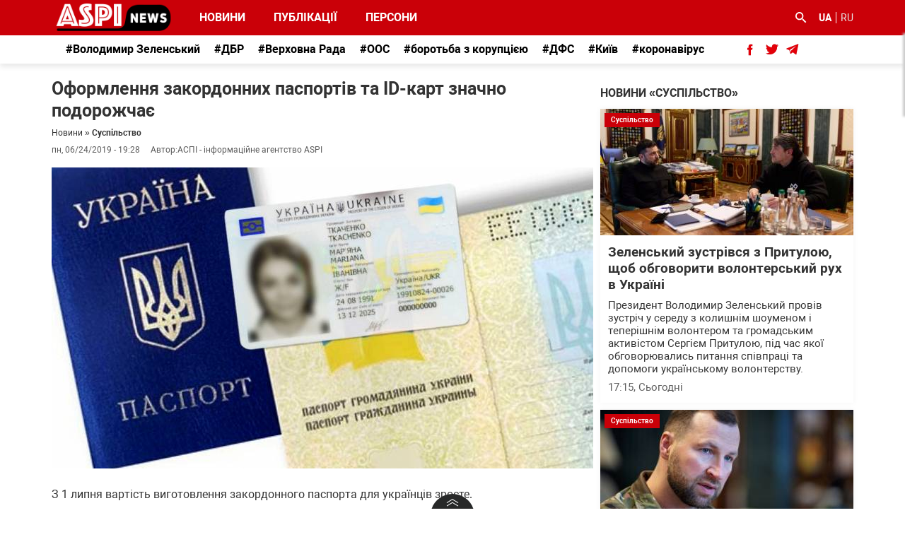

--- FILE ---
content_type: text/html; charset=UTF-8
request_url: https://aspi.com.ua/news/suspilstvo/oformlennya-zakordonnikh-pasportiv-ta-id-kart-znachno-podorozhchae
body_size: 13472
content:
<!DOCTYPE html>
<html lang="uk" dir="ltr" prefix="og: https://ogp.me/ns#">
  <head>
    <meta charset="utf-8" />
<meta property="glyanec:code" content="cd37d959a24b2ad2eb8179e26807488f" />
<style>/* @see https://github.com/aFarkas/lazysizes#broken-image-symbol */.js img.lazyload:not([src]) { visibility: hidden; }/* @see https://github.com/aFarkas/lazysizes#automatically-setting-the-sizes-attribute */.js img.lazyloaded[data-sizes=auto] { display: block; width: 100%; }</style>
<meta name="geo.position" content="50.445172375513; 30.5351616660375" />
<link rel="canonical" href="https://aspi.com.ua/news/suspilstvo/oformlennya-zakordonnikh-pasportiv-ta-id-kart-znachno-podorozhchae" />
<meta http-equiv="content-language" content="uk_UA" />
<meta name="robots" content="index, follow" />
<meta name="news_keywords" content="Події в Україні, події в світі, Новини регіонів, Новини в Україні, новини України, політичні новини, останні новини." />
<meta name="description" content="З 1 липня вартість виготовлення закордонного паспорта для українців зросте. " />
<meta name="keywords" content="Україна, Біометричні паспорти, подорожчання" />
<meta property="og:site_name" content="ASPI: Події в Україні та в світі, Останні новини України" />
<meta property="og:type" content="article" />
<meta property="og:url" content="https://aspi.com.ua/news/suspilstvo/oformlennya-zakordonnikh-pasportiv-ta-id-kart-znachno-podorozhchae" />
<meta property="og:title" content="Оформлення закордонних паспортів та ID-карт значно подорожчає" />
<meta property="og:description" content="З 1 липня вартість виготовлення закордонного паспорта для українців зросте. " />
<meta property="og:image" content="https://aspi.com.ua/sites/default/files/styles/746x/public/2019-06/oformlennya-zakordonnih-pasportiv-i-id-kart-znachno-podorozhchaye.jpg?itok=mLQ7dv-m" />
<meta property="og:image:url" content="https://aspi.com.ua/sites/default/files/styles/746x/public/2019-06/oformlennya-zakordonnih-pasportiv-i-id-kart-znachno-podorozhchaye.jpg?itok=mLQ7dv-m" />
<meta property="og:image:alt" content="Оформлення закордонних паспортів та ID-карт значно подорожчає" />
<meta property="og:latitude" content="50.445172375513" />
<meta property="og:longitude" content="30.5351616660375" />
<meta property="og:locality" content="Київ" />
<meta property="og:postal_code" content="02000" />
<meta property="og:country_name" content="Україна" />
<meta property="og:phone_number" content="(044) 253-67-62" />
<meta property="og:locale" content="uk_UA" />
<meta property="og:locale:alternate" content="ru_RU" />
<meta property="article:published_time" content="2019-06-24T19:28:53+03:00" />
<meta property="article:modified_time" content="2019-06-24T19:28:53+03:00" />
<meta name="twitter:card" content="summary_large_image" />
<meta name="twitter:description" content="З 1 липня вартість виготовлення закордонного паспорта для українців зросте. " />
<meta name="twitter:site" content="@aspi_com_ua" />
<meta name="twitter:title" content="Оформлення закордонних паспортів та ID-карт значно подорожчає" />
<meta name="twitter:creator" content="@aspi_com_ua" />
<meta name="twitter:url" content="https://aspi.com.ua/news/suspilstvo/oformlennya-zakordonnikh-pasportiv-ta-id-kart-znachno-podorozhchae" />
<meta name="twitter:image:alt" content="Оформлення закордонних паспортів та ID-карт значно подорожчає" />
<meta name="twitter:image:width" content="746" />
<meta name="twitter:image" content="https://aspi.com.ua/sites/default/files/styles/746x/public/2019-06/oformlennya-zakordonnih-pasportiv-i-id-kart-znachno-podorozhchaye.jpg?itok=mLQ7dv-m" />
<meta name="MobileOptimized" content="width" />
<meta name="HandheldFriendly" content="true" />
<meta name="viewport" content="width=device-width, initial-scale=1.0" />
<script type="application/ld+json">{
    "@context": "https://schema.org",
    "@graph": [
        {
            "@type": "NewsArticle",
            "headline": "Оформлення закордонних паспортів та ID-карт значно подорожчає",
            "about": [
                "\u003Ca href=\u0022/ukraina\u0022 hreflang=\u0022uk\u0022\u003EУкраїна\u003C/a\u003E",
                "\u003Ca href=\u0022/biometrichni-pasporti\u0022 hreflang=\u0022uk\u0022\u003EБіометричні паспорти\u003C/a\u003E",
                "\u003Ca href=\u0022/podorozhchannya\u0022 hreflang=\u0022uk\u0022\u003Eподорожчання\u003C/a\u003E"
            ],
            "description": "\u003Cp\u003E\u003Cstrong\u003EЗ 1 липня вартість виготовлення закордонного паспорта для українців зросте.\u0026nbsp;\u003C/strong\u003E\u003C/p\u003E",
            "image": {
                "@type": "ImageObject",
                "representativeOfPage": "True",
                "url": [
                    "https://aspi.com.ua/sites/default/files/styles/746x/public/2019-06/oformlennya-zakordonnih-pasportiv-i-id-kart-znachno-podorozhchaye.jpg?itok=mLQ7dv-m",
                    "https://aspi.com.ua/sites/default/files/styles/max_2600x2600/public/2019-06/oformlennya-zakordonnih-pasportiv-i-id-kart-znachno-podorozhchaye.jpg?itok=w3ROF2nA"
                ]
            },
            "datePublished": "2019-06-24T19:28:53+03:00",
            "dateModified": "2019-06-24T21:11:31+03:00",
            "isAccessibleForFree": "True",
            "author": {
                "@type": "Organization",
                "@id": "https://aspi.com.ua/redakciya-aspi-news",
                "name": "ASPI: Події в Україні та в світі",
                "url": "https://aspi.com.ua",
                "sameAs": [
                    "https://www.facebook.com/aspi.com.ua",
                    "https://twitter.com/aspi_com_ua"
                ],
                "logo": {
                    "@type": "ImageObject",
                    "representativeOfPage": "False",
                    "url": "https://aspi.com.ua/news_ukraine_aspi.png",
                    "width": "163",
                    "height": "40"
                }
            },
            "mainEntityOfPage": "https://aspi.com.ua/news/suspilstvo/oformlennya-zakordonnikh-pasportiv-ta-id-kart-znachno-podorozhchae"
        },
        {
            "@type": "WebPage",
            "description": "\u003Cp\u003E\u003Cstrong\u003EЗ 1 липня вартість виготовлення закордонного паспорта для українців зросте.\u0026nbsp;\u003C/strong\u003E\u003C/p\u003E",
            "isAccessibleForFree": "True"
        }
    ]
}</script>
<link rel="alternate" hreflang="uk" href="https://aspi.com.ua/news/suspilstvo/oformlennya-zakordonnikh-pasportiv-ta-id-kart-znachno-podorozhchae" />
<link rel="alternate" hreflang="ru" href="https://aspi.com.ua/ru/news/obschestvo/oformlenie-zagranpasportov-i-id-kart-znachitelno-podorozhaet" />
<link rel="shortcut icon" href="/sites/default/files/favicon.ico" type="image/vnd.microsoft.icon" />
<link rel="revision" href="https://aspi.com.ua/news/suspilstvo/oformlennya-zakordonnikh-pasportiv-ta-id-kart-znachno-podorozhchae" />

    <title>Оформлення закордонних паспортів та ID-карт значно подорожчає | ASPI: Події в Україні та в світі, Останні новини України</title>
    <link rel="stylesheet" media="all" href="/sites/default/files/css/css_8vh08ySvyiFn7zWn3hq-HYJAGLaAYFqyFRdn9KthjCo.css" />
<link rel="stylesheet" media="all" href="/sites/default/files/css/css_ylQSNF258T7LvA8tmNJXgk6dv8s9dYVIcaIuOAQHXK4.css" />

	<link rel="preload" href="/themes/personal/fonts/Robotobold.woff2" as="font" crossorigin="anonymous">
	<link rel="preload" href="/themes/personal/fonts/Roboto.woff2" as="font" crossorigin="anonymous">
    <!-- Global site tag (gtag.js) - Google Analytics -->
    <script async src="https://www.googletagmanager.com/gtag/js?id=UA-92320206-1"></script>
    <script>
      window.dataLayer = window.dataLayer || [];
      function gtag(){dataLayer.push(arguments);}
      gtag('js', new Date());

      gtag('config', 'UA-92320206-1');
    </script>
 <script async src="https://cse.google.com/cse.js?cx=006809649207913956297:bhlgndaj6vo"></script>
  </head>
  <body class="page_node__29250 page_node__article">
  <!--LiveInternet counter--><script>
new Image().src = "//counter.yadro.ru/hit?r"+
escape(document.referrer)+((typeof(screen)=="undefined")?"":
";s"+screen.width+"*"+screen.height+"*"+(screen.colorDepth?
screen.colorDepth:screen.pixelDepth))+";u"+escape(document.URL)+
";h"+escape(document.title.substring(0,150))+
";"+Math.random();</script><!--/LiveInternet-->
    
      <div class="dialog-off-canvas-main-canvas" data-off-canvas-main-canvas>
    <div id="wrapper">
			<header id="header">
			<div id="header_top">  <div class="region__header">
    <div id="block-personal-branding" class="settings-tray-editable block block__system block__personal_branding" data-drupal-settingstray="editable">
  	
  	  	
		
	      <a href="/" title=" Головні новини в Україні - Главные новости Украина" rel="home">
      <img src="/themes/personal/logo.svg" alt=" Головні новини в Україні - Главные новости Украина" />
    </a>
      </div>
	<div class="btn_menu_mobile">
		<div class="item_line"></div>
		<div class="item_line"></div>
		<div class="item_line"></div>
	</div>
<nav  id="block-personal-main-menu" class="settings-tray-editable block__menu block__menu_personal_main_menu" data-drupal-settingstray="editable">
    
      

	  
        
            <ul class="menu level_0">
          <li class="menu-item mlid_8">
        <a href="/news" data-drupal-link-system-path="news">Новини</a>
              </li>
          <li class="menu-item mlid_9">
        <a href="/publications" data-drupal-link-system-path="publications">Публікації</a>
              </li>
          <li class="menu-item mlid_12">
        <a href="/dirt" data-drupal-link-system-path="dirt">Персони</a>
              </li>
        </ul>
  


  </nav>
<div id="block-site-search" class="settings-tray-editable block__type_basic block block__block-content block__site_search" data-drupal-settingstray="editable">
  	
  	    	<div class="block_title">Пошук</div>
  	  	
		
			<div class="block_content">
						<div class="field field_block_title field__type_string field__label_hidden">
  	  	<div class="field__items">
    							<div class="field__item">
								
													Пошук
				
			</div>
    	  	</div>
	
</div><div class="field body field__type_text-with-summary field__label_hidden">
  	  	<div class="field__items">
    							<div class="field__item">
								
													<div class="gcse-search"></div>
				
			</div>
    	  	</div>
	
</div>
		</div>
	</div>
<div class="language-switcher-language-url settings-tray-editable block block__language block__language_switch" id="block-language-switch" role="navigation" data-drupal-settingstray="editable">
  	
  	  	
		
			<div class="block_content">
						<ul class="links"><li class="uk"><a href="/news/suspilstvo/oformlennya-zakordonnikh-pasportiv-ta-id-kart-znachno-podorozhchae" class="language-link is-active" lang="uk" hreflang="uk" data-drupal-link-system-path="node/29250">UA</a></li><li class="ru"><a href="/ru/news/obschestvo/oformlenie-zagranpasportov-i-id-kart-znachitelno-podorozhaet" class="language-link" lang="ru" hreflang="ru" data-drupal-link-system-path="node/29250">RU</a></li></ul>
		</div>
	</div>

  </div>
</div>
							<div id="header_bottom">  <div class="region__header_bottom">
    <div id="block-bloktest" class="settings-tray-editable block__type_block_link_multi block block__block-content block__bloktest" data-drupal-settingstray="editable">
  	
  	  	
		
			<div class="block_content">
						<div class="field field_block_links_tags field__type_entity-reference field__label_hidden">
  	  	<div class="field__items">
    							<div class="field__item">
								
													<a href="/volodimir-zelenskiy" hreflang="uk">#Володимир Зеленський</a>
				
			</div>
    							<div class="field__item">
								
													<a href="/dbr" hreflang="uk">#ДБР</a>
				
			</div>
    							<div class="field__item">
								
													<a href="/verkhovna-rada" hreflang="uk">#Верховна Рада</a>
				
			</div>
    							<div class="field__item">
								
													<a href="/oos" hreflang="uk">#ООС</a>
				
			</div>
    							<div class="field__item">
								
													<a href="/borotba-z-korupcieyu" hreflang="uk">#боротьба з корупцією</a>
				
			</div>
    							<div class="field__item">
								
													<a href="/dfs" hreflang="uk">#ДФС</a>
				
			</div>
    							<div class="field__item">
								
													<a href="/kiiv" hreflang="uk">#Київ</a>
				
			</div>
    							<div class="field__item">
								
													<a href="/koronavirus" hreflang="und">#коронавірус</a>
				
			</div>
    	  	</div>
	
</div>
		</div>
	</div>
<div id="block-soc-net-head" class="settings-tray-editable block__type_soc_net block block__block-content block__soc_net_head" data-drupal-settingstray="editable">
  	
  	    	<div class="block_title">Підписуйтесь:</div>
  	  	
		
			<div class="block_content">
						<div class="field field_block_soc_net_link field__type_drupal-package-svg field__label_hidden">
  	  	<div class="field__items">
    							<div class="field__item">
								
													<span class="svg__wrapper">
							<a href="https://www.facebook.com/aspi.com.ua/" rel="nofollow noopener" title="social" target="_blank" class="svg_link">
			<svg xmlns="http://www.w3.org/2000/svg" xmlns:xlink="http://www.w3.org/1999/xlink" preserveAspectRatio="xMinYMin meet" viewBox="0 0 8 17" width="8" height="17" fill="none" xml:space="preserve"><path d="M7.01707 8.46999H4.87579V16.3146H1.63158V8.46999H0.0886234V5.71307H1.63158V3.92904C1.63158 2.65326 2.2376 0.655518 4.90467 0.655518L7.30778 0.665571V3.34163H5.56417C5.27816 3.34163 4.87601 3.48452 4.87601 4.09311V5.71564H7.3005L7.01707 8.46999Z" fill="#BEC7D1" style="mix-blend-mode:darken"/><path d="M7.01707 8.46999H4.87579V16.3146H1.63158V8.46999H0.0886234V5.71307H1.63158V3.92904C1.63158 2.65326 2.2376 0.655518 4.90467 0.655518L7.30778 0.665571V3.34163H5.56417C5.27816 3.34163 4.87601 3.48452 4.87601 4.09311V5.71564H7.3005L7.01707 8.46999Z" fill="#E30009"/></svg>
		</a>
	</span>
				
			</div>
    							<div class="field__item">
								
													<span class="svg__wrapper">
							<a href="https://twitter.com/aspi_com_ua" rel="nofollow noopener" title="social" target="_blank" class="svg_link">
			<svg xmlns="http://www.w3.org/2000/svg" xmlns:xlink="http://www.w3.org/1999/xlink" preserveAspectRatio="xMinYMin meet" viewBox="0 0 19 16" width="19" height="16" fill="none" xml:space="preserve"><path d="M18.9942 2.1395C18.3299 2.43405 17.6154 2.63326 16.8661 2.72223C17.6312 2.26384 18.2183 1.53854 18.4954 0.672879C17.7795 1.09756 16.9863 1.40564 16.1427 1.5717C15.4669 0.851924 14.5039 0.402099 13.4377 0.402099C11.3919 0.402099 9.7327 2.06131 9.7327 4.10707C9.7327 4.39747 9.76558 4.68013 9.82913 4.95146C6.74999 4.79701 4.01982 3.32209 2.19234 1.07988C1.87348 1.62696 1.69057 2.26384 1.69057 2.94272C1.69057 4.22782 2.34513 5.36233 3.33873 6.02656C2.73168 6.0075 2.16001 5.84089 1.66073 5.56265C1.66045 5.5784 1.66045 5.59415 1.66045 5.60962C1.66045 7.40477 2.93808 8.90207 4.63266 9.2422C4.32209 9.3273 3.99412 9.37234 3.65675 9.37234C3.41747 9.37234 3.18565 9.34941 2.95963 9.3063C3.43101 10.7779 4.799 11.8491 6.42063 11.8793C5.15239 12.8731 3.55507 13.4652 1.81877 13.4652C1.52036 13.4652 1.22472 13.4478 0.935425 13.4133C2.57419 14.4649 4.52214 15.078 6.61432 15.078C13.4291 15.078 17.1559 9.43257 17.1559 4.53617C17.1559 4.37564 17.1523 4.21566 17.1451 4.05706C17.8696 3.53485 18.4976 2.88249 18.9942 2.1395Z" fill="#BEC7D1" style="mix-blend-mode:darken"/><path d="M18.9942 2.1395C18.3299 2.43405 17.6154 2.63326 16.8661 2.72223C17.6312 2.26384 18.2183 1.53854 18.4954 0.672879C17.7795 1.09756 16.9863 1.40564 16.1427 1.5717C15.4669 0.851924 14.5039 0.402099 13.4377 0.402099C11.3919 0.402099 9.7327 2.06131 9.7327 4.10707C9.7327 4.39747 9.76558 4.68013 9.82913 4.95146C6.74999 4.79701 4.01982 3.32209 2.19234 1.07988C1.87348 1.62696 1.69057 2.26384 1.69057 2.94272C1.69057 4.22782 2.34513 5.36233 3.33873 6.02656C2.73168 6.0075 2.16001 5.84089 1.66073 5.56265C1.66045 5.5784 1.66045 5.59415 1.66045 5.60962C1.66045 7.40477 2.93808 8.90207 4.63266 9.2422C4.32209 9.3273 3.99412 9.37234 3.65675 9.37234C3.41747 9.37234 3.18565 9.34941 2.95963 9.3063C3.43101 10.7779 4.799 11.8491 6.42063 11.8793C5.15239 12.8731 3.55507 13.4652 1.81877 13.4652C1.52036 13.4652 1.22472 13.4478 0.935425 13.4133C2.57419 14.4649 4.52214 15.078 6.61432 15.078C13.4291 15.078 17.1559 9.43257 17.1559 4.53617C17.1559 4.37564 17.1523 4.21566 17.1451 4.05706C17.8696 3.53485 18.4976 2.88249 18.9942 2.1395Z" fill="#E30009"/></svg>
		</a>
	</span>
				
			</div>
    							<div class="field__item">
								
													<span class="svg__wrapper">
							<a href="https://t.me/aspi_news" rel="nofollow noopener" title="social" target="_blank" class="svg_link">
			<svg xmlns="http://www.w3.org/2000/svg" xmlns:xlink="http://www.w3.org/1999/xlink" preserveAspectRatio="xMinYMin meet" viewBox="0 0 18 16" width="18" height="16" fill="none" xml:space="preserve"><path d="M0.43658 7.45912L4.38183 8.93442L5.90888 13.8548C6.00659 14.1699 6.39121 14.2864 6.6465 14.0773L8.84565 12.2811C9.07617 12.0929 9.40451 12.0835 9.64542 12.2587L13.6119 15.144C13.885 15.3428 14.2719 15.1929 14.3404 14.8623L17.246 0.858862C17.3208 0.497699 16.9666 0.196406 16.6234 0.329412L0.431957 6.58749C0.032387 6.74188 0.0358685 7.30867 0.43658 7.45912ZM5.66278 8.14908L13.3733 3.39112C13.5118 3.30586 13.6544 3.49359 13.5354 3.60418L7.17203 9.53055C6.94836 9.73915 6.80408 10.0183 6.76321 10.3213L6.54645 11.9308C6.51774 12.1457 6.21645 12.167 6.15727 11.959L5.3236 9.02414C5.22811 8.6894 5.36726 8.33184 5.66278 8.14908Z" fill="#BEC7D1" style="mix-blend-mode:darken"/><path d="M0.43658 7.45912L4.38183 8.93442L5.90888 13.8548C6.00659 14.1699 6.39121 14.2864 6.6465 14.0773L8.84565 12.2811C9.07617 12.0929 9.40451 12.0835 9.64542 12.2587L13.6119 15.144C13.885 15.3428 14.2719 15.1929 14.3404 14.8623L17.246 0.858862C17.3208 0.497699 16.9666 0.196406 16.6234 0.329412L0.431957 6.58749C0.032387 6.74188 0.0358685 7.30867 0.43658 7.45912ZM5.66278 8.14908L13.3733 3.39112C13.5118 3.30586 13.6544 3.49359 13.5354 3.60418L7.17203 9.53055C6.94836 9.73915 6.80408 10.0183 6.76321 10.3213L6.54645 11.9308C6.51774 12.1457 6.21645 12.167 6.15727 11.959L5.3236 9.02414C5.22811 8.6894 5.36726 8.33184 5.66278 8.14908Z" fill="#E30009"/></svg>
		</a>
	</span>
				
			</div>
    	  	</div>
	
</div>
		</div>
	</div>

  </div>
</div>
					</header>
		<main id="container">
				<div id="container_inner">
						<div id="page_content">
								  <div class="region__content">
    
<div id="block-personal-content" class="block block__system block__personal_content">
  	
  	  	
		
			<div class="block_content">
						<div role="article" class="node node__article node__29250"><div>

  	
  	
	
							<div class="node_section_full section_top">
			<div class="node_content">
													<h1 class="news_title"><span>Оформлення закордонних паспортів та ID-карт значно подорожчає</span>
</h1>
								<div class="breadcrumbs"><a href="/news">Новини</a> » <a href="/news/suspilstvo">Суспільство</a></div>
									<div class="info_article">
						<div class="article_create">
													пн, 06/24/2019 - 19:28
												</div>
						<div class="article_author"><span>Автор:</span> <span> АСПІ - інформаційне агентство ASPI</span>
						<!--<div class="count_view"><svg width="16" height="11" viewBox="0 0 16 11" fill="none" xmlns="http://www.w3.org/2000/svg">
<path d="M7.99984 0.666748C4.6665 0.666748 1.81984 2.74008 0.666504 5.66675C1.81984 8.59341 4.6665 10.6667 7.99984 10.6667C11.3332 10.6667 14.1798 8.59341 15.3332 5.66675C14.1798 2.74008 11.3332 0.666748 7.99984 0.666748ZM7.99984 9.00008C6.15984 9.00008 4.6665 7.50675 4.6665 5.66675C4.6665 3.82675 6.15984 2.33341 7.99984 2.33341C9.83984 2.33341 11.3332 3.82675 11.3332 5.66675C11.3332 7.50675 9.83984 9.00008 7.99984 9.00008ZM7.99984 3.66675C6.89317 3.66675 5.99984 4.56008 5.99984 5.66675C5.99984 6.77341 6.89317 7.66675 7.99984 7.66675C9.1065 7.66675 9.99984 6.77341 9.99984 5.66675C9.99984 4.56008 9.1065 3.66675 7.99984 3.66675Z" fill="#29475F" fill-opacity="0.6"/>
</svg>
88</div>--></div>
					</div>
											<div class="main-image">
							<div class="main-image__top zz">
								<div class="field field_image field__type_image field__label_hidden">
  	  	<div class="field__items">
    							<div class="field__item">
								
													    <picture>
                  <source srcset="/sites/default/files/styles/767x/public/2019-06/oformlennya-zakordonnih-pasportiv-i-id-kart-znachno-podorozhchaye.jpg?itok=fo6lAqxA 1x" media="all and (max-width: 767px)" type="image/jpeg"/>
              <source srcset="/sites/default/files/styles/992x/public/2019-06/oformlennya-zakordonnih-pasportiv-i-id-kart-znachno-podorozhchaye.jpg?itok=haXHghfJ 1x" media="all and (max-width: 992px)" type="image/jpeg"/>
                             

<img itemprop="image" src="/sites/default/files/styles/746x/public/2019-06/oformlennya-zakordonnih-pasportiv-i-id-kart-znachno-podorozhchaye.jpg?itok=mLQ7dv-m" alt="последние новости в Украине останні новини в Україні"  />


  </picture>


				
			</div>
    	  	</div>
	
</div>
															</div>
							
						</div>
																		<div class="field field_content field__type_entity-reference-revisions field__label_hidden">
  	  	<div class="field__items">
    							<div class="field__item">
								
													  <div class="paragraph paragraph__29757 paragraph--type--paragraph-description paragraph--view-mode--default">
          <div class="field field_paragraph_description field__type_text-long field__label_hidden">
  	  	<div class="field__items">
    							<div class="field__item">
								
													<p>З 1 липня вартість виготовлення закордонного паспорта для українців зросте. </p>

<p>Про це в понеділок поінформувала прес-служба ДМС.</p>

<p>Повідомляється, що з 1 липня 2019 року набирає чинності постанова уряду, згідно з якою прийнято нові суми вартості адміністративних послуг у сфері міграції.</p>

<p>Згідно зі змінами, вартість оформлення документів з безконтактним електронним носієм зросте в середньому на 20%. Такими документами є паспорт громадянина України (ID-картка, паспорт громадянина України для виїзду за кордон, біометричні посвідчення для іноземців на тимчасове та постійне проживання. У той же час зміниться і вартість бланків документів з безконтактним електронним носієм.</p>

<p>Паспорт громадянина України: перше виготовлення - безкоштовно; до 20 робочих днів - 345 грн (було 279 грн); терміном до 10 робочих днів — 471 грн (було 366 грн).</p>

<p>Закордонний паспорт: до 20 робочих днів - 682 грн (було 557,32 грн); до 7 робочих днів - 1034 грн (було 810,32 грн).</p>

<p>Вартість оформлення документів підвищується вперше, починаючи з 2016 року, зазначили в ДМС.</p>

<p>Підвищення збільшить надходження до місцевих бюджетів в 2019 році на близько 200 млн грн, які будуть спрямовані, зокрема, на виконання програм місцевого значення.</p>

<p>"Також звертаємо увагу громадян, які вже здійснили оплату адміністративного збору з метою отримання послуги, але не встигли оформити документ до 30 червня 2019 року. Для таких осіб передбачена можливість здійснити доплату для отримання державної послуги", - йдеться в повідомленні.</p>

<p>Нагадаємо, <a href="https://aspi.com.ua/news/politika/pasportizaciya-ordlo-z-boku-rf-bude-na-poryadku-dennomu-es">що жителів непідконтрольного Донбасу будуть позбавляти українського і закордонного паспортів за отримання російського</a>.</p>

				
			</div>
    	  	</div>
	
</div>
      </div>

				
			</div>
    	  	</div>
	
</div>
								<div class="field field_tags field__type_entity-reference field__label_hidden">
  	  	<div class="field__items">
    							<div class="field__item">
								
													<a href="/ukraina" hreflang="uk">Україна</a>
				
			</div>
    							<div class="field__item">
								
													<a href="/biometrichni-pasporti" hreflang="uk">Біометричні паспорти</a>
				
			</div>
    							<div class="field__item">
								
													<a href="/podorozhchannya" hreflang="uk">подорожчання</a>
				
			</div>
    	  	</div>
	
</div>
				<div class="section_share">
					<div class="a2a_kit a2a_kit_size_32 a2a_default_style" data-a2a-url="https://aspi.com.ua/news/suspilstvo/oformlennya-zakordonnikh-pasportiv-ta-id-kart-znachno-podorozhchae" data-a2a-title="Оформлення закордонних паспортів та ID-карт значно подорожчає">
						<a title="Facebook" class="a2a_button_facebook"></a>
						<a title="Twitter" class="a2a_button_twitter"></a>
						<a title="Telegram" class="a2a_button_telegram"></a>
					</div>
					<script async defer src="https://static.addtoany.com/menu/page.js"></script>
				</div>
				<div class="views views__news views__block_10 js-view-dom-id-29b455a56ccbe84a3922ea08b18db0d0d91f515fddd0d1dd609f22d68385808f">
  
  
  

      <header>
      По темі
    </header>
  
  
  

      <div class="views__content">					<div class="image_has views-row-0 views__row--article views-row">
			<div class="row__wrap"><div class="group-desc">
  <div class="views-field views-field-created"><span class="field-content"><b>14 січня</b> 2026, 22:15</span></div><div class="views-field views-field-title"><span class="field-content"><a href="/news/politika/kraini-g7-dobivatimutsya-vid-trampa-garantiy-dlya-ukraini-ft" hreflang="uk">Країни G7 добиватимуться від Трампа гарантій для України – FT</a></span></div><div class="views-field views-field-nothing"><span class="created">22:15<span>, Вчора</span></span></div></div>
</div>
		</div>
					<div class="image_has views-row-1 views__row--article views-row">
			<div class="row__wrap"><div class="group-desc">
  <div class="views-field views-field-created"><span class="field-content"><b>13 січня</b> 2026, 19:37</span></div><div class="views-field views-field-title"><span class="field-content"><a href="/news/novini-svitu/ryutte-nazvav-kraini-yaki-sumnivayutsya-schodo-chlenstva-ukraini-v-nato" hreflang="uk">Рютте назвав країни, які сумніваються щодо членства України в НАТО</a></span></div><div class="views-field views-field-nothing"><span class="created">13 січня, 19:37</span></div></div>
</div>
		</div>
					<div class="image_has views-row-2 views__row--article views-row">
			<div class="row__wrap"><div class="group-desc">
  <div class="views-field views-field-created"><span class="field-content"><b>13 січня</b> 2026, 08:35</span></div><div class="views-field views-field-title"><span class="field-content"><a href="/news/politika/peregovori-z-ssha-u-virishalniy-fazi-gotuetsya-pidpisannya-dokumentiv-zelenskiy" hreflang="uk">Переговори з США у вирішальній фазі, готується підписання документів – Зеленський</a></span></div><div class="views-field views-field-nothing"><span class="created">13 січня, 08:35</span></div></div>
</div>
		</div>
	</div>
      

  
  

  
  
</div>

								<div class="tg_subscribe"><div class="tg_title">Всі головні новини з доставкою в Ваш месенджер <a href="https://t.me/aspinews" rel="nofollow noopener" target="_blank">Телеграм</a></div><a class="tg_ico" href="https://t.me/aspinews" rel="nofollow noopener" target="_blank"><span class="num_count">2</span></a></div>
				<div class="views-element-container"><div class="views views__news views__block_17 js-view-dom-id-dea242861c5298525eebcccab26d930a0cac180e2d9f25b3920cf234c569da04">
  
  
  

  
  
  

      <div class="views__content">					<div class="image_has views-row-0 views__row--article views-row">
			<div class="row__wrap"><div class="views-field views-field-field-image"><div class="field-content">  <a href="/news/suspilstvo/zelenskiy-zustrivsya-z-prituloyu-schob-obgovoriti-volonterskiy-rukh-v-ukraini">  
                  
                             

<img itemprop="image" src="/sites/default/files/styles/164x113/public/2026-01/photo_2026-01-15-00.04.50.jpeg?itok=oD9WjsRw" alt="последние новости в Украине останні новини в Україні" />


  
</a>

<span class="categoty">Суспільство</span></div></div><div class="group-desc">
  <div class="views-field views-field-title"><span class="field-content"><a href="/news/suspilstvo/zelenskiy-zustrivsya-z-prituloyu-schob-obgovoriti-volonterskiy-rukh-v-ukraini" hreflang="uk">Зеленський зустрівся з Притулою, щоб обговорити волонтерський рух в Україні</a></span></div><div class="views-field views-field-field-desc-preview"><div class="field-content"><p>Президент Володимир Зеленський провів зустріч у середу з колишнім шоуменом і теперішнім волонтером та громадським активістом Сергієм Притулою, під час якої обговорювались питання співпраці та допомоги українському волонтерству.</p>
</div></div><div class="views-field views-field-nothing"><span class="created">17:15<span>, Сьогодні</span></span></div></div>
</div>
		</div>
					<div class="image_has views-row-1 views__row--article views-row">
			<div class="row__wrap"><div class="views-field views-field-field-image"><div class="field-content">  <a href="/news/suspilstvo/molodizhna-organizaciya-tin-pidtrimala-priznachennya-khmari-novim-golovoyu-sbu">  
                  
                             

<img itemprop="image" src="/sites/default/files/styles/164x113/public/2026-01/hmara_0.jpeg?itok=w5E4Nqu2" alt="последние новости в Украине останні новини в Україні" />


  
</a>

<span class="categoty">Суспільство</span></div></div><div class="group-desc">
  <div class="views-field views-field-title"><span class="field-content"><a href="/news/suspilstvo/molodizhna-organizaciya-tin-pidtrimala-priznachennya-khmari-novim-golovoyu-sbu" hreflang="uk">Молодіжна організація &quot;Тінь&quot; підтримала призначення Хмари новим головою СБУ (Відео)</a></span></div><div class="views-field views-field-field-desc-preview"><div class="field-content"><p>ГО оприлюднила відеозаяву на підтримку Євгена Хмари і оновленого курсу Президента на перезавантаження управлінської вертикалі сучасними військовими лідерами. </p>
</div></div><div class="views-field views-field-nothing"><span class="created">15:44<span>, Вчора</span></span></div></div>
</div>
		</div>
					<div class="image_has views-row-2 views__row--article views-row">
			<div class="row__wrap"><div class="views-field views-field-field-image"><div class="field-content">  <a href="/news/suspilstvo/ivan-vigivskiy-vzyav-uchast-u-vidkritti-centru-mentalnogo-vidnovlennya-blakitne">  
                  
                             

<img itemprop="image" src="/sites/default/files/styles/164x113/public/2026-01/whatsapp-image-2026-01-14-at-10.40.19.jpeg?itok=dfxRXNa9" alt="последние новости в Украине останні новини в Україні" />


  
</a>

<span class="categoty">Суспільство</span></div></div><div class="group-desc">
  <div class="views-field views-field-title"><span class="field-content"><a href="/news/suspilstvo/ivan-vigivskiy-vzyav-uchast-u-vidkritti-centru-mentalnogo-vidnovlennya-blakitne" hreflang="uk">Іван Вигівський взяв участь у відкритті центру ментального відновлення «Блакитне небо для України»</a></span></div><div class="views-field views-field-field-desc-preview"><div class="field-content"><p>У Києві відкрили четвертий простір соціально-психологічної підтримки для поліцейських, ветеранів та членів їхніх родин у межах проєкту «Блакитне небо для України». Новий центр став ще одним кроком у розбудові системи ментального відновлення для тих, хто щодня працює в умовах війни, небезпеки та постійного стресу.</p>
</div></div><div class="views-field views-field-nothing"><span class="created">11:21<span>, Вчора</span></span></div></div>
</div>
		</div>
					<div class="image_has views-row-3 views__row--article views-row">
			<div class="row__wrap"><div class="views-field views-field-field-image"><div class="field-content">  <a href="/news/suspilstvo/van-vigivskiy-vzyav-uchast-u-vidkritti-centru-mentalnogo-vidnovlennya-blakitne-nebo">  
                  
                             

<img itemprop="image" src="/sites/default/files/styles/164x113/public/2026-01/whatsapp-image-2026-01-14-at-10.40.19.jpeg?itok=dfxRXNa9" alt="последние новости в Украине останні новини в Україні" />


  
</a>

<span class="categoty">Суспільство</span></div></div><div class="group-desc">
  <div class="views-field views-field-title"><span class="field-content"><a href="/news/suspilstvo/van-vigivskiy-vzyav-uchast-u-vidkritti-centru-mentalnogo-vidnovlennya-blakitne-nebo" hreflang="uk">ван Вигівський взяв участь у відкритті центру ментального відновлення «Блакитне небо для України»</a></span></div><div class="views-field views-field-field-desc-preview"><div class="field-content"><p>У Києві відкрили четвертий простір соціально-психологічної підтримки для поліцейських, ветеранів та членів їхніх родин у межах проєкту «Блакитне небо для України». Новий центр став ще одним кроком у розбудові системи ментального відновлення для тих, хто щодня працює в умовах війни, небезпеки та постійного стресу.</p>
</div></div><div class="views-field views-field-nothing"><span class="created">11:16<span>, Вчора</span></span></div></div>
</div>
		</div>
					<div class="image_has views-row-4 views__row--article views-row">
			<div class="row__wrap"><div class="views-field views-field-field-image"><div class="field-content">  <a href="/news/suspilstvo/artan-kh-robota-tam-de-ne-probachayut-pomilok">  
                  
                             

<img itemprop="image" src="/sites/default/files/styles/164x113/public/2026-01/whatsapp-image-2026-01-12-at-11.04.37.jpeg?itok=lBEr4a6Y" alt="последние новости в Украине останні новини в Україні" />


  
</a>

<span class="categoty">Суспільство</span></div></div><div class="group-desc">
  <div class="views-field views-field-title"><span class="field-content"><a href="/news/suspilstvo/artan-kh-robota-tam-de-ne-probachayut-pomilok" hreflang="uk">Артан Х: робота там, де не пробачають помилок</a></span></div><div class="views-field views-field-field-desc-preview"><div class="field-content"><p>Погодні умови — мінус.
Моральний стан — зібрані.
Ілюзій — немає.</p>
</div></div><div class="views-field views-field-nothing"><span class="created">12 січня, 11:20</span></div></div>
</div>
		</div>
					<div class="image_has views-row-5 views__row--article views-row">
			<div class="row__wrap"><div class="views-field views-field-field-image"><div class="field-content">  <a href="/news/suspilstvo/budanov-proviv-naradu-z-viyskovimi-ta-pravookhoroncyami-schodo-korupcii-v-tck-ta">  
                  
                             

<img itemprop="image" src="/sites/default/files/styles/164x113/public/2026-01/budanov3jpeg.jpeg?itok=yDSpI_BS" alt="последние новости в Украине останні новини в Україні" />


  
</a>

<span class="categoty">Суспільство</span></div></div><div class="group-desc">
  <div class="views-field views-field-title"><span class="field-content"><a href="/news/suspilstvo/budanov-proviv-naradu-z-viyskovimi-ta-pravookhoroncyami-schodo-korupcii-v-tck-ta" hreflang="uk">Буданов провів нараду з військовими та правоохоронцями щодо корупції в ТЦК та СЗЧ в армії</a></span></div><div class="views-field views-field-field-desc-preview"><div class="field-content"><p>Розширена нарада на теми корупції в Територіальних центрах комплектування та соціальної підтримки та численних випадків самовільного залишення частин військовослужбовцями була проведена за участі очільників оборонних та правоохоронних відомств, повідомив керівник Офісу президента Кирило Буданов.</p>
</div></div><div class="views-field views-field-nothing"><span class="created">11 січня, 20:36</span></div></div>
</div>
		</div>
					<div class="image_has views-row-6 views__row--article views-row">
			<div class="row__wrap"><div class="views-field views-field-field-image"><div class="field-content">  <a href="/news/suspilstvo/zelenskiy-anonsuvav-rishennya-schodo-roboti-nekritichnikh-ustanov-pid-chas-negodi-v">  
                  
                             

<img itemprop="image" src="/sites/default/files/styles/164x113/public/2026-01/zelensky3_3.jpeg?itok=mlo_jm-3" alt="последние новости в Украине останні новини в Україні" />


  
</a>

<span class="categoty">Суспільство</span></div></div><div class="group-desc">
  <div class="views-field views-field-title"><span class="field-content"><a href="/news/suspilstvo/zelenskiy-anonsuvav-rishennya-schodo-roboti-nekritichnikh-ustanov-pid-chas-negodi-v" hreflang="uk">Зеленський анонсував рішення щодо роботи некритичних установ під час негоди в Україна</a></span></div><div class="views-field views-field-field-desc-preview"><div class="field-content"><p>Президент Володимир Зеленський домовився з Прем'єр-міністром про підготовку рішення, яке дозволить некритичним установам залишити працівників вдома під час негоди. Також будуть визначені параметри роботи шкіл у таких умовах.</p>
</div></div><div class="views-field views-field-nothing"><span class="created">9 січня, 12:21</span></div></div>
</div>
		</div>
					<div class="image_has views-row-7 views__row--article views-row">
			<div class="row__wrap"><div class="views-field views-field-field-image"><div class="field-content">  <a href="/news/suspilstvo/biyci-specpidrozdilu-gur-mo-artan-pozdorovili-budanova-z-40-richchyam-video">  
                  
                             

<img itemprop="image" src="/sites/default/files/styles/164x113/public/2026-01/budanov1_1.jpeg?itok=5NCpmgK_" alt="последние новости в Украине останні новини в Україні" />


  
</a>

<span class="categoty">Суспільство</span></div></div><div class="group-desc">
  <div class="views-field views-field-title"><span class="field-content"><a href="/news/suspilstvo/biyci-specpidrozdilu-gur-mo-artan-pozdorovili-budanova-z-40-richchyam-video" hreflang="uk">Бійці спецпідрозділу ГУР МО &quot;Артан&quot; поздоровили Буданова з 40-річчям (Відео)</a></span></div><div class="views-field views-field-field-desc-preview"><div class="field-content"><p>Кирила Буданова поздоровили командир спецпідрозділу ГУР МО "Артан" Віктор "Титан" та командир "Артан Х" у складі "Артан" Андрій "Фаворит".</p>
</div></div><div class="views-field views-field-nothing"><span class="created">4 січня, 15:23</span></div></div>
</div>
		</div>
					<div class="image_has views-row-8 views__row--article views-row">
			<div class="row__wrap"><div class="views-field views-field-field-image"><div class="field-content">  <a href="/news/suspilstvo/u-kievi-bude-vulicya-imeni-andriya-parubiya-peticiya">  
                  
                             

<img itemprop="image" src="/sites/default/files/styles/164x113/public/2026-01/screenshot-at-jan-02-10-23-27.png?itok=Hhx8vt0_" alt="последние новости в Украине останні новини в Україні" />


  
</a>

<span class="categoty">Суспільство</span></div></div><div class="group-desc">
  <div class="views-field views-field-title"><span class="field-content"><a href="/news/suspilstvo/u-kievi-bude-vulicya-imeni-andriya-parubiya-peticiya" hreflang="uk">У Києві буде вулиця імені Андрія Парубія – петиція</a></span></div><div class="views-field views-field-field-desc-preview"><div class="field-content"><p>Учасники опитування в застосунку "Київ Цифровий" підтримали ініціативу "Євросолідарності" присвоїти імʼя Андрія Парубія столичній вулиці біля Верховної Ради. Вона проходить вздовж Маріїнського парку, від вулиці Грушевського до Паркової дороги.</p>
</div></div><div class="views-field views-field-nothing"><span class="created">2 січня, 12:10</span></div></div>
</div>
		</div>
					<div class="image_has views-row-9 views__row--article views-row">
			<div class="row__wrap"><div class="views-field views-field-field-image"><div class="field-content">  <a href="/news/suspilstvo/11-milyoniv-gromadyan-ukraini-viikhali-za-kordon-lubinec">  
                  
                             

<img itemprop="image" src="/sites/default/files/styles/164x113/public/2026-01/screenshot-at-jan-01-13-28-20.png?itok=ljexXSVI" alt="последние новости в Украине останні новини в Україні" />


  
</a>

<span class="categoty">Суспільство</span></div></div><div class="group-desc">
  <div class="views-field views-field-title"><span class="field-content"><a href="/news/suspilstvo/11-milyoniv-gromadyan-ukraini-viikhali-za-kordon-lubinec" hreflang="uk">11 мільйонів громадян України виїхали за кордон – Лубінець</a></span></div><div class="views-field views-field-field-desc-preview"><div class="field-content"><p>11 мільйонів громадян України виїхали закордон. Офіційна статистика Міністерства закордонних справ трохи нижча.</p>
</div></div><div class="views-field views-field-nothing"><span class="created">1 січня, 16:57</span></div></div>
</div>
		</div>
	</div>
      

  
  

      <footer>
      <a href="/news" title="Більше новин" class="more-news">Більше новин</a>
    </footer>
  
  
</div>
</div>

							</div>
							<div class="section_side">
																		<div class="views views__news views__block_11 js-view-dom-id-53b32a35b0200e937a7a2f0d2d7673cdf62f6b822d43f372d64dc720369d4c5d">
  
  
  

      <header>
      Новини «Суспільство»
    </header>
  
  
  

      <div class="views__content">					<div class="image_has views-row-0 views__row--article views-row">
			<div class="row__wrap"><div class="views-field views-field-field-image"><div class="field-content">  <a href="/news/suspilstvo/zelenskiy-zustrivsya-z-prituloyu-schob-obgovoriti-volonterskiy-rukh-v-ukraini" hreflang="uk">   

<img src="/sites/default/files/styles/358x179/public/2026-01/photo_2026-01-15-00.04.50.jpeg.jpg?itok=_kfZbimn" width="358" height="179" alt="последние новости в Украине останні новини в Україні" />


</a>

<span class="categoty">Суспільство</span></div></div><div class="group-desc">
  <div class="views-field views-field-title"><span class="field-content"><a href="/news/suspilstvo/zelenskiy-zustrivsya-z-prituloyu-schob-obgovoriti-volonterskiy-rukh-v-ukraini" hreflang="uk">Зеленський зустрівся з Притулою, щоб обговорити волонтерський рух в Україні</a></span></div><div class="views-field views-field-field-desc-preview"><div class="field-content"><p>Президент Володимир Зеленський провів зустріч у середу з колишнім шоуменом і теперішнім волонтером та громадським активістом Сергієм Притулою, під час якої обговорювались питання співпраці та допомоги українському волонтерству.</p>
</div></div><div class="views-field views-field-nothing"><span class="created">17:15<span>, Сьогодні</span></span></div></div>
</div>
		</div>
					<div class="image_has views-row-1 views__row--article views-row">
			<div class="row__wrap"><div class="views-field views-field-field-image"><div class="field-content">  <a href="/news/suspilstvo/molodizhna-organizaciya-tin-pidtrimala-priznachennya-khmari-novim-golovoyu-sbu" hreflang="uk">   

<img src="/sites/default/files/styles/358x179/public/2026-01/hmara_0.jpeg.jpg?itok=E3AdqrkL" width="358" height="179" alt="последние новости в Украине останні новини в Україні" />


</a>

<span class="categoty">Суспільство</span></div></div><div class="group-desc">
  <div class="views-field views-field-title"><span class="field-content"><a href="/news/suspilstvo/molodizhna-organizaciya-tin-pidtrimala-priznachennya-khmari-novim-golovoyu-sbu" hreflang="uk">Молодіжна організація &quot;Тінь&quot; підтримала призначення Хмари новим головою СБУ (Відео)</a></span></div><div class="views-field views-field-field-desc-preview"><div class="field-content"><p>ГО оприлюднила відеозаяву на підтримку Євгена Хмари і оновленого курсу Президента на перезавантаження управлінської вертикалі сучасними військовими лідерами. </p>
</div></div><div class="views-field views-field-nothing"><span class="created">15:44<span>, Вчора</span></span></div></div>
</div>
		</div>
					<div class="image_has views-row-2 views__row--article views-row">
			<div class="row__wrap"><div class="views-field views-field-field-image"><div class="field-content">  <a href="/news/suspilstvo/ivan-vigivskiy-vzyav-uchast-u-vidkritti-centru-mentalnogo-vidnovlennya-blakitne" hreflang="uk">   

<img src="/sites/default/files/styles/358x179/public/2026-01/whatsapp-image-2026-01-14-at-10.40.19.jpeg.jpg?itok=V3LQR6AP" width="358" height="179" alt="последние новости в Украине останні новини в Україні" />


</a>

<span class="categoty">Суспільство</span></div></div><div class="group-desc">
  <div class="views-field views-field-title"><span class="field-content"><a href="/news/suspilstvo/ivan-vigivskiy-vzyav-uchast-u-vidkritti-centru-mentalnogo-vidnovlennya-blakitne" hreflang="uk">Іван Вигівський взяв участь у відкритті центру ментального відновлення «Блакитне небо для України»</a></span></div><div class="views-field views-field-field-desc-preview"><div class="field-content"><p>У Києві відкрили четвертий простір соціально-психологічної підтримки для поліцейських, ветеранів та членів їхніх родин у межах проєкту «Блакитне небо для України». Новий центр став ще одним кроком у розбудові системи ментального відновлення для тих, хто щодня працює в умовах війни, небезпеки та постійного стресу.</p>
</div></div><div class="views-field views-field-nothing"><span class="created">11:21<span>, Вчора</span></span></div></div>
</div>
		</div>
					<div class="image_has views-row-3 views__row--article views-row">
			<div class="row__wrap"><div class="views-field views-field-field-image"><div class="field-content">  <a href="/news/suspilstvo/van-vigivskiy-vzyav-uchast-u-vidkritti-centru-mentalnogo-vidnovlennya-blakitne-nebo" hreflang="uk">   

<img src="/sites/default/files/styles/358x179/public/2026-01/whatsapp-image-2026-01-14-at-10.40.19.jpeg.jpg?itok=V3LQR6AP" width="358" height="179" alt="последние новости в Украине останні новини в Україні" />


</a>

<span class="categoty">Суспільство</span></div></div><div class="group-desc">
  <div class="views-field views-field-title"><span class="field-content"><a href="/news/suspilstvo/van-vigivskiy-vzyav-uchast-u-vidkritti-centru-mentalnogo-vidnovlennya-blakitne-nebo" hreflang="uk">ван Вигівський взяв участь у відкритті центру ментального відновлення «Блакитне небо для України»</a></span></div><div class="views-field views-field-field-desc-preview"><div class="field-content"><p>У Києві відкрили четвертий простір соціально-психологічної підтримки для поліцейських, ветеранів та членів їхніх родин у межах проєкту «Блакитне небо для України». Новий центр став ще одним кроком у розбудові системи ментального відновлення для тих, хто щодня працює в умовах війни, небезпеки та постійного стресу.</p>
</div></div><div class="views-field views-field-nothing"><span class="created">11:16<span>, Вчора</span></span></div></div>
</div>
		</div>
	</div>
      

  
  

  
  
</div>

															</div>
					</div>
					
</div></div>	

		</div>
	</div>

  </div>

			</div>
					</div>
			</main>
</div>
	<footer id="footer">
		<div class="footer_arrow"></div>
		  <div class="region__footer">
    <nav  id="block-footer-menu" class="settings-tray-editable block__menu block__menu_footer_menu" data-drupal-settingstray="editable">
    
      

	  
        
            <ul class="menu level_0">
          <li class="menu-item mlid_8">
        <a href="/news" data-drupal-link-system-path="news">Новини</a>
              </li>
          <li class="menu-item mlid_9">
        <a href="/publications" data-drupal-link-system-path="publications">Публікації</a>
              </li>
          <li class="menu-item mlid_12">
        <a href="/dirt" data-drupal-link-system-path="dirt">Персони</a>
              </li>
          <li class="menu-item mlid_7">
        <a href="/redakciya-aspi-news" data-drupal-link-system-path="node/1">Редакція АСПІ</a>
              </li>
        </ul>
  


  </nav>
<div id="block-footer-desc" class="settings-tray-editable block__type_block_footer block block__block-content block__footer_desc" data-drupal-settingstray="editable">
  	
  	  	
		
			<div class="block_content">
						
<div  class="left_group">
      <div class="field field_block_img field__type_image field__label_hidden">
  	  	<div class="field__items">
    							<div class="field__item">
								
													  <a href="/">   

<img src="/sites/default/files/styles/191x46x/public/2018-12/logo_footer.png?itok=b4zw88nQ" width="191" height="46" alt="последние новости в Украине останні новини в Україні"  />


</a>

				
			</div>
    	  	</div>
	
</div><div class="field field_block_subtitle field__type_string field__label_hidden">
  	  	<div class="field__items">
    							<div class="field__item">
								
													© 2019 Інформаційне агентство ASPI
				
			</div>
    	  	</div>
	
</div><div class="field field_lichilnik field__type_text-long field__label_hidden">
  	  	<div class="field__items">
    							<div class="field__item">
								
													<!--LiveInternet logo--><a href="//www.liveinternet.ru/click" target="_blank"><img title="LiveInternet: показане число переглядів за 24 години, відвідувачів за 24 години й за сьогодні" alt="" style="border:0" width="88" height="31" class="lazyload" loading="lazy" data-src="//counter.yadro.ru/logo?14.6" src="" /></a><!--/LiveInternet-->
				
			</div>
    	  	</div>
	
</div>
  </div>

<div  class="right_group">
      <div class="field body field__type_text-with-summary field__label_hidden">
  	  	<div class="field__items">
    							<div class="field__item">
								
													<p>Всі права захищені. Копіювання інформації дозволяється лише за наявності активного гіперпосилання на сайт.<br />
Редакція може не поділяти погляди авторів і не несе за їхні матеріали відповідальність.<br />
За достовірність та зміст реклами відповідальність несе рекламодавець.</p>

<p>З питань співпраці та розміщення реклами звертайтеся:</p>

				
			</div>
    	  	</div>
	
</div>
<div  class="contacts_line">
      <div class="field field_block_mail field__type_email field__label_hidden">
  	  	<div class="field__items">
    							<div class="field__item">
								
													<a href="/cdn-cgi/l/email-protection#dcb5b2bab39cbdafacb5f2bfb3b1f2a9bd"><span class="__cf_email__" data-cfemail="84edeae2ebc4e5f7f4edaae7ebe9aaf1e5">[email&#160;protected]</span></a>
				
			</div>
    	  	</div>
	
</div><div class="field field_block_phone field__type_telephone field__label_hidden">
  	  	<div class="field__items">
    							<div class="field__item">
								
													<a href="tel:0442536762"><span>(044)</span> 253-67-62</a>
				
			</div>
    	  	</div>
	
</div>
  </div>

  </div>

		</div>
	</div>
<div id="gl_devel"><span><img src="/themes/personal/images/g.png?v=1768499903" alt="" />Глянець</span> – <a href="http://glyanec.net/">Розробка сайтів</a></div>
  </div>

	</footer>
<div class="section_popup"></div>
<div class="mobile_section_side"></div>
<div class="arrow_top animated"><div class="arrow_ico"><svg width="27" height="33" viewBox="0 0 27 33" fill="none" xmlns="http://www.w3.org/2000/svg">
<path d="M13.0352 32.634C12.7592 32.634 12.5353 32.41 12.5353 32.134V0.5C12.5353 0.224 12.7592 0 13.0352 0C13.3112 0 13.5352 0.224 13.5352 0.5V32.134C13.5352 32.41 13.3122 32.634 13.0352 32.634Z" fill="#333333"/>
<path d="M25.5702 13.536C25.4422 13.536 25.3142 13.487 25.2162 13.39L13.0373 1.207L0.85325 13.39C0.65825 13.585 0.34125 13.585 0.14625 13.39C-0.04875 13.195 -0.04875 12.878 0.14625 12.683L12.6842 0.146C12.7772 0.053 12.9043 0 13.0373 0C13.1703 0 13.2973 0.053 13.3913 0.146L25.9242 12.682C26.1192 12.877 26.1192 13.194 25.9242 13.389C25.8262 13.487 25.6982 13.536 25.5702 13.536Z" fill="#333333"/>
</svg>
</div></div>
<div class="popup-bg"></div>

  </div>

    
    
<!--[if lte IE 8]>
<script src="/sites/default/files/js/js_VtafjXmRvoUgAzqzYTA3Wrjkx9wcWhjP0G4ZnnqRamA.js"></script>
<![endif]-->

    <script data-cfasync="false" src="/cdn-cgi/scripts/5c5dd728/cloudflare-static/email-decode.min.js"></script><script type="application/json" data-drupal-selector="drupal-settings-json">{"path":{"baseUrl":"\/","scriptPath":null,"pathPrefix":"","currentPath":"node\/29250","currentPathIsAdmin":false,"isFront":false,"currentLanguage":"uk"},"pluralDelimiter":"\u0003","suppressDeprecationErrors":true,"ajaxPageState":{"libraries":"core\/html5shiv,core\/picturefill,drupal_noty_messages\/drupal_noty_messages,lazy\/lazy,paragraphs\/drupal.paragraphs.unpublished,personal\/global-styling,statistics\/drupal.statistics,system\/base,views\/views.ajax,views\/views.module","theme":"personal","theme_token":null},"ajaxTrustedUrl":[],"drupal_noty_messages":{"settings":{"position":"topRight","open":"animated fadeInUp","close":"animated fadeOutUp","status":"10000","error":"10000","warning":"5000","close_all":1}},"lazy":{"lazysizes":{"lazyClass":"lazyload","loadedClass":"lazyloaded","loadingClass":"lazyloading","preloadClass":"lazypreload","errorClass":"lazyerror","autosizesClass":"lazyautosizes","srcAttr":"data-src","srcsetAttr":"data-srcset","sizesAttr":"data-sizes","minSize":40,"customMedia":[],"init":true,"expFactor":1.5,"hFac":0.8,"loadMode":2,"loadHidden":true,"ricTimeout":0,"throttleDelay":125,"plugins":[]},"placeholderSrc":"","preferNative":true},"field_group":{"html_element":{"mode":"default","context":"view","settings":{"id":"","classes":"left_group","element":"div","show_label":false,"label_element":"h3","attributes":"","effect":"none","speed":"fast"}}},"statistics":{"data":{"nid":"29250"},"url":"\/core\/modules\/statistics\/statistics.php"},"views":{"ajax_path":"\/views\/ajax","ajaxViews":{"views_dom_id:dea242861c5298525eebcccab26d930a0cac180e2d9f25b3920cf234c569da04":{"view_name":"news","view_display_id":"block_17","view_args":"5\/29250","view_path":"\/node\/29250","view_base_path":"rss.xml","view_dom_id":"dea242861c5298525eebcccab26d930a0cac180e2d9f25b3920cf234c569da04","pager_element":0}}},"mediaelement":{"attachSitewide":0},"user":{"uid":0,"permissionsHash":"1f30facdb9f58f7768f3286f2e5c3178bb3f283708002607a7c7b96dfa27e871"}}</script>
<script src="/sites/default/files/js/js_tWaXqkYp-HvF2ARXhGUvHejbltvThMTiHxyZcQGPNFE.js"></script>

  
  <style>
  .count_view {
    display: none!important;
}
  
  div#block-bloktest .field__item {
    display: inline-block;
    float: left;
    margin: 0 0 0 20px;
    color: #000;
}
div#block-bloktest .field__item a {
    color: #000;
    font-weight: bold;
    text-decoration: none;
}
</style>

  <script defer src="https://static.cloudflareinsights.com/beacon.min.js/vcd15cbe7772f49c399c6a5babf22c1241717689176015" integrity="sha512-ZpsOmlRQV6y907TI0dKBHq9Md29nnaEIPlkf84rnaERnq6zvWvPUqr2ft8M1aS28oN72PdrCzSjY4U6VaAw1EQ==" data-cf-beacon='{"version":"2024.11.0","token":"ac37fd623c0547599a6d562016f9dfc2","r":1,"server_timing":{"name":{"cfCacheStatus":true,"cfEdge":true,"cfExtPri":true,"cfL4":true,"cfOrigin":true,"cfSpeedBrain":true},"location_startswith":null}}' crossorigin="anonymous"></script>
</body>
</html>


--- FILE ---
content_type: image/svg+xml
request_url: https://aspi.com.ua/themes/personal/logo.svg
body_size: 28425
content:
<svg width="163" height="40" viewBox="0 0 163 40" fill="none" xmlns="http://www.w3.org/2000/svg" xmlns:xlink="http://www.w3.org/1999/xlink">
<rect width="163" height="40" fill="url(#pattern0)"/>
<defs>
<pattern id="pattern0" patternContentUnits="objectBoundingBox" width="1" height="1">
<use xlink:href="#image0" transform="translate(0.00420695) scale(0.000648944 0.00264213)"/>
</pattern>
<image id="image0" width="1528" height="392" xlink:href="[data-uri]"/>
</defs>
</svg>


--- FILE ---
content_type: image/svg+xml
request_url: https://aspi.com.ua/themes/personal/images/share-1.svg
body_size: -54
content:
<svg width="28" height="28" viewBox="0 0 28 28" fill="none" xmlns="http://www.w3.org/2000/svg">
<path d="M14 28C21.732 28 28 21.732 28 14C28 6.26801 21.732 0 14 0C6.26801 0 0 6.26801 0 14C0 21.732 6.26801 28 14 28Z" fill="#3B5998"/>
<path d="M17.5197 14.5483H15.0216V23.7004H11.2366V14.5483H9.43652V11.3319H11.2366V9.2505C11.2366 7.76209 11.9437 5.4314 15.0552 5.4314L17.8589 5.44313V8.56519H15.8247C15.491 8.56519 15.0218 8.7319 15.0218 9.44192V11.3349H17.8504L17.5197 14.5483Z" fill="#BEC7D1" style="mix-blend-mode:darken"/>
<path d="M17.5197 14.5483H15.0216V23.7004H11.2366V14.5483H9.43652V11.3319H11.2366V9.2505C11.2366 7.76209 11.9437 5.4314 15.0552 5.4314L17.8589 5.44313V8.56519H15.8247C15.491 8.56519 15.0218 8.7319 15.0218 9.44192V11.3349H17.8504L17.5197 14.5483Z" fill="white"/>
</svg>


--- FILE ---
content_type: image/svg+xml
request_url: https://aspi.com.ua/themes/personal/images/tg_subscribe.svg
body_size: 108
content:
<svg width="44" height="44" viewBox="0 0 44 44" fill="none" xmlns="http://www.w3.org/2000/svg">
<path d="M22 44C34.1503 44 44 34.1503 44 22C44 9.84974 34.1503 0 22 0C9.84974 0 0 9.84974 0 22C0 34.1503 9.84974 44 22 44Z" fill="#2BA5E1"/>
<path d="M11.3736 21.2999L16.2471 23.2091L18.1335 29.5766C18.2542 29.9844 18.7293 30.1352 19.0447 29.8646L21.7613 27.5401C22.046 27.2965 22.4516 27.2844 22.7492 27.5111L27.649 31.245C27.9863 31.5023 28.4643 31.3083 28.5489 30.8804L32.1382 12.7584C32.2306 12.291 31.793 11.9011 31.369 12.0732L11.3679 20.1719C10.8743 20.3717 10.8786 21.1052 11.3736 21.2999ZM17.8295 22.1928L27.3542 16.0354C27.5254 15.9251 27.7015 16.168 27.5545 16.3111L19.6938 23.9806C19.4175 24.2505 19.2393 24.6118 19.1888 25.0039L18.9211 27.0867C18.8856 27.3648 18.5134 27.3924 18.4403 27.1233L17.4105 23.3252C17.2925 22.892 17.4644 22.4293 17.8295 22.1928Z" fill="#BEC7D1" style="mix-blend-mode:darken"/>
<path d="M11.3736 21.2999L16.2471 23.2091L18.1335 29.5766C18.2542 29.9844 18.7293 30.1352 19.0447 29.8646L21.7613 27.5401C22.046 27.2965 22.4516 27.2844 22.7492 27.5111L27.649 31.245C27.9863 31.5023 28.4643 31.3083 28.5489 30.8804L32.1382 12.7584C32.2306 12.291 31.793 11.9011 31.369 12.0732L11.3679 20.1719C10.8743 20.3717 10.8786 21.1052 11.3736 21.2999ZM17.8295 22.1928L27.3542 16.0354C27.5254 15.9251 27.7015 16.168 27.5545 16.3111L19.6938 23.9806C19.4175 24.2505 19.2393 24.6118 19.1888 25.0039L18.9211 27.0867C18.8856 27.3648 18.5134 27.3924 18.4403 27.1233L17.4105 23.3252C17.2925 22.892 17.4644 22.4293 17.8295 22.1928Z" fill="white"/>
</svg>


--- FILE ---
content_type: image/svg+xml
request_url: https://aspi.com.ua/themes/personal/images/share-2.svg
body_size: 264
content:
<svg width="28" height="28" viewBox="0 0 28 28" fill="none" xmlns="http://www.w3.org/2000/svg">
<path d="M14 28C21.732 28 28 21.732 28 14C28 6.26801 21.732 0 14 0C6.26801 0 0 6.26801 0 14C0 21.732 6.26801 28 14 28Z" fill="#00BAF5"/>
<path d="M22.5753 10.0615C21.9753 10.3275 21.3299 10.5074 20.6531 10.5878C21.3442 10.1738 21.8745 9.51865 22.1248 8.73676C21.4782 9.12034 20.7617 9.39861 19.9998 9.5486C19.3893 8.89848 18.5196 8.49219 17.5565 8.49219C15.7087 8.49219 14.2101 9.99083 14.2101 11.8386C14.2101 12.1009 14.2398 12.3562 14.2972 12.6013C11.516 12.4618 9.05006 11.1296 7.39943 9.10437C7.11144 9.59851 6.94622 10.1738 6.94622 10.7869C6.94622 11.9477 7.53745 12.9724 8.43488 13.5723C7.88659 13.5551 7.37024 13.4046 6.91927 13.1533C6.91902 13.1676 6.91902 13.1818 6.91902 13.1958C6.91902 14.8172 8.07301 16.1696 9.6036 16.4768C9.32309 16.5537 9.02685 16.5943 8.72213 16.5943C8.50601 16.5943 8.29662 16.5736 8.09248 16.5347C8.51824 17.8639 9.75384 18.8314 11.2185 18.8586C10.073 19.7563 8.63029 20.2912 7.06202 20.2912C6.79249 20.2912 6.52546 20.2754 6.26416 20.2442C7.74433 21.1941 9.50377 21.7479 11.3935 21.7479C17.5488 21.7479 20.9149 16.6487 20.9149 12.2262C20.9149 12.0812 20.9117 11.9367 20.9052 11.7934C21.5595 11.3218 22.1268 10.7325 22.5753 10.0615Z" fill="#BEC7D1" style="mix-blend-mode:darken"/>
<path d="M22.5753 10.0615C21.9753 10.3275 21.3299 10.5074 20.6531 10.5878C21.3442 10.1738 21.8745 9.51865 22.1248 8.73676C21.4782 9.12034 20.7617 9.39861 19.9998 9.5486C19.3893 8.89848 18.5196 8.49219 17.5565 8.49219C15.7087 8.49219 14.2101 9.99083 14.2101 11.8386C14.2101 12.1009 14.2398 12.3562 14.2972 12.6013C11.516 12.4618 9.05006 11.1296 7.39943 9.10437C7.11144 9.59851 6.94622 10.1738 6.94622 10.7869C6.94622 11.9477 7.53745 12.9724 8.43488 13.5723C7.88659 13.5551 7.37024 13.4046 6.91927 13.1533C6.91902 13.1676 6.91902 13.1818 6.91902 13.1958C6.91902 14.8172 8.07301 16.1696 9.6036 16.4768C9.32309 16.5537 9.02685 16.5943 8.72213 16.5943C8.50601 16.5943 8.29662 16.5736 8.09248 16.5347C8.51824 17.8639 9.75384 18.8314 11.2185 18.8586C10.073 19.7563 8.63029 20.2912 7.06202 20.2912C6.79249 20.2912 6.52546 20.2754 6.26416 20.2442C7.74433 21.1941 9.50377 21.7479 11.3935 21.7479C17.5488 21.7479 20.9149 16.6487 20.9149 12.2262C20.9149 12.0812 20.9117 11.9367 20.9052 11.7934C21.5595 11.3218 22.1268 10.7325 22.5753 10.0615Z" fill="white"/>
</svg>
